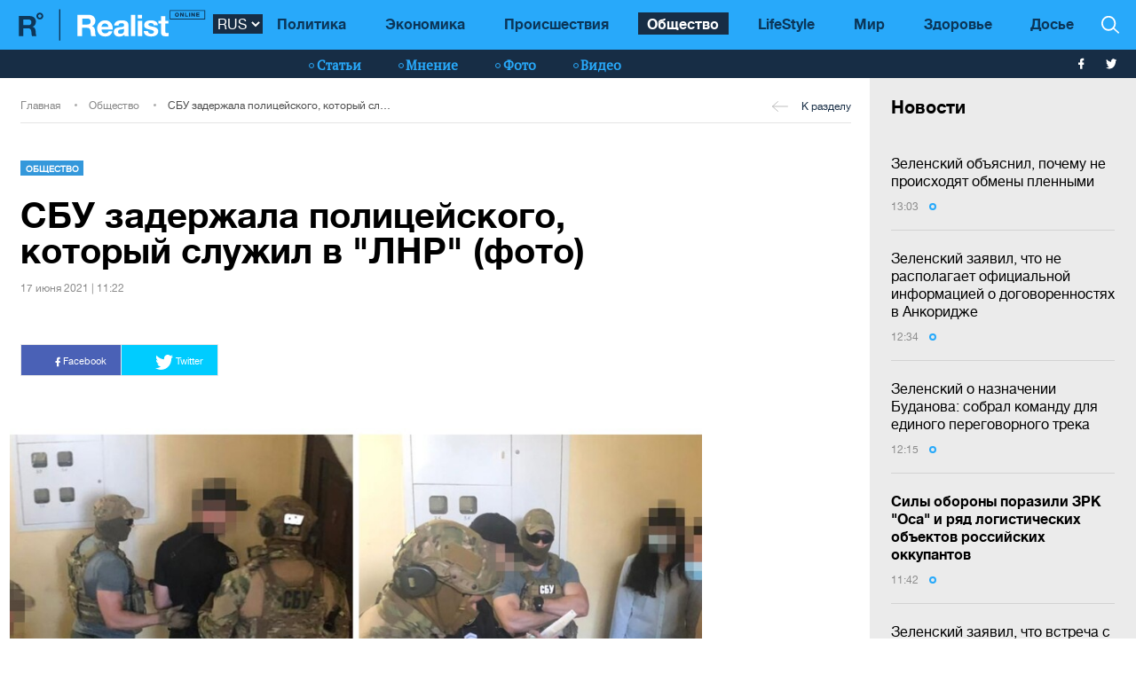

--- FILE ---
content_type: text/html; charset=UTF-8
request_url: https://realist.online/news/sbu-zaderzhala-politsejskoho-kotoryj-sluzhil-v-lnr-foto
body_size: 13680
content:
    <!DOCTYPE html>
    <html lang="ru">
                    <head>
    <meta charset="utf-8">
    <meta http-equiv="X-UA-Compatible" content="IE=edge">
    <meta name="viewport" content="width=device-width, initial-scale=1">
    
        <title>В Нацполиции работал боевик "ЛНР" - СБУ задержала подозреваемого - фото</title>    <meta name="description" content="Служба безопасности Украины задержала украинского полицейского, который служил в &quot;ЛНР&quot;" class="js-meta" />        
    <meta name="google-site-verification" content="lhSer1jyyuRiJ-ZpOF58dXBcxoba-zsQT0WHYRsS-ms" />

        
            
    
    <meta name="twitter:card" content="summary">
    <meta name="twitter:title" content="СБУ задержала полицейского, который служил в &quot;ЛНР&quot; (фото)">
    <meta name="twitter:image" content="https://realist.online/img/article/1047/2_og_image-v1623916412.jpg">

    <meta property="og:title" content="СБУ задержала полицейского, который служил в &quot;ЛНР&quot; (фото)">
    <meta property="og:description" content=" СБУ разоблачила бывшего боевика &quot;ЛНР&quot;, который работал в Национальной полиции Украины ">
    <meta property="og:url" content="https://realist.online/news/sbu-zaderzhala-politsejskoho-kotoryj-sluzhil-v-lnr-foto" />
    <meta property="og:image" content="https://realist.online/img/article/1047/2_og_image-v1623916412.jpg" />
    <meta property="og:type" content="article"/>
    <meta property="og:image:width" content="1200" />
    <meta property="og:image:height" content="678" />

    <link href="/user/css/realist-min-v108.css" rel="stylesheet">
    <link href="/user/css/mfix5-v26.css" rel="stylesheet">

    <script async src="https://pagead2.googlesyndication.com/pagead/js/adsbygoogle.js?client=ca-pub-4708441813994321" crossorigin="anonymous"></script>
    <script async src="https://pagead2.googlesyndication.com/pagead/js/adsbygoogle.js?client=ca-pub-5905182425492370" crossorigin="anonymous"></script>

                                                        <link rel="preload" as="image" href="/img/article/1047/2_large-v1623916411.jpg"/>
            <link rel="preload" as="image" href="/img/article/1047/2_tn-v1623916410.jpg"/>
            
            
                

            <script type="application/ld+json">
        {
            "@context": "http://schema.org",
            "@type": "NewsArticle",
            "mainEntityOfPage": {
                "@type": "WebPage",
                "@id": "https://realist.online/news/sbu-zaderzhala-politsejskoho-kotoryj-sluzhil-v-lnr-foto"
            },
            "headline": "СБУ задержала полицейского, который служил в &quot;ЛНР&quot; (фото)",
                        "image":  ["https://realist.online/img/article/1047/2_main-v1623916410.jpg"],
                "datePublished": "2021-06-17T11:22:00+03:00",
                "dateCreated": "2021-06-17T11:22:00+03:00",
                    "dateModified": "2026-01-30T13:07:52+02:00",
                    "publisher": {
                "@type": "Organization",
                "name": "Realist.online",
                "logo": {
                    "@type": "ImageObject",
                    "url": "https://realist.online/user/img/realist-logo.png",
                    "width": 264,
                    "height": 46
                }
            },
            "author": {
                "@type": "Organization",
                "name": "Realist.online"
            },
            "description": "Служба безопасности Украины задержала украинского полицейского, который служил в &quot;ЛНР&quot;"
        }</script>
    
            <script type="application/ld+json">
        {
            "@context": "http://schema.org/", 
            "@type": "BreadcrumbList", 
            "itemListElement": [
                { 
                "@type": "ListItem", 
                "position": "1", 
                "item": { 
                    "@id": "https://realist.online", 
                    "name": "Главная" 
                } 
                },
                {
                "@type": "ListItem", 
                "position": "2", 
                "item": { 
                    "@id": "https://realist.online/society", 
                    "name": "Общество" 
                } 
                },
                {
                "@type": "ListItem", 
                "position": "3", 
                "item": { 
                    "@id": "https://realist.online/news/sbu-zaderzhala-politsejskoho-kotoryj-sluzhil-v-lnr-foto", 
                    "name": "СБУ задержала полицейского, который служил в &quot;ЛНР&quot; (фото)" 
                } 
                }
            ]
        }
        </script>
        
    <link rel="shortcut icon" href="/user/img/favicon.ico" type="image/x-icon">

    
            

                <link rel="canonical" href="https://realist.online/news/sbu-zaderzhala-politsejskoho-kotoryj-sluzhil-v-lnr-foto"/>
        <link rel="alternate" href="https://realist.online/news/sbu-zaderzhala-politsejskoho-kotoryj-sluzhil-v-lnr-foto" hreflang="ru-UA"/>
                        <link rel="alternate" href="https://realist.online/ukr/news/sbu-zatrimala-politsejskoho-jakij-sluzhiv-v-lnr-foto" hreflang="uk-UA"/>
            
            <link rel="amphtml" href="https://realist.online/amp/news/sbu-zaderzhala-politsejskoho-kotoryj-sluzhil-v-lnr-foto">
    
    <script async src="https://pagead2.googlesyndication.com/pagead/js/adsbygoogle.js?client=ca-pub-6199736419428429" crossorigin="anonymous"></script>

    <!-- Google tag (gtag.js) -->
    <script async src="https://www.googletagmanager.com/gtag/js?id=G-0ZC460X59H"></script>
    <script>
        window.dataLayer = window.dataLayer || [];
        function gtag(){dataLayer.push(arguments);}
        gtag('js', new Date());

        gtag('config', 'G-0ZC460X59H');
    </script>

    <script>
        var loadsrcscache = [];
        load_srcs = function(sources, callback) {
            loadsrcscache.push([sources, callback]);
        }
    </script>
</head>

                                                            <body class="open-news">
            <div class="sbody">
                
                                    <script src="https://cdn.admixer.net/scripts3/loader2.js" async
                            data-inv="//inv-nets.admixer.net/"
                            data-r="single"
                            data-sender="admixer"
                            data-bundle="desktop"></script>
                    <script type='text/javascript'>
                        (window.globalAmlAds = window.globalAmlAds || []).push(function() {
                        globalAml.defineSlot({z: '008b0fad-8b34-455b-89d4-52129a977b75', ph: 'admixer_008b0fad8b34455b89d452129a977b75_zone_63499_sect_18531_site_13860', i: 'inv-nets', s:'d6188603-55af-49b3-b884-f8bd1f289d30', sender: 'admixer'});
                        globalAml.singleRequest("admixer");});
                    </script>
                                
                 
<header>
    <style>
        [data-place="45"] .banner img {
            max-height:88px;
            display:block;
            margin: 0 auto;
        }
    </style>
    <div class="header">
        <div class="menu-top" data-js="menu"> 
            
            <div class="inner relative">           
                <a href="/" class="logo fl-left"><img src="/user/img/logo.svg" alt="Realist logo"></a>

                <select class="switcher js-lang-switch"> 
                                                                                                                                                                        <option data-lset="1" selected value="#">RUS</option>
                                                                                                                                                    <option data-lset="2"  value="/ukr/news/sbu-zatrimala-politsejskoho-jakij-sluzhiv-v-lnr-foto">UKR</option>
                                    </select>

                <div class="btns-border btns-mobile clearfix fl-left">
                    <div class="themes fl-left" data-js="panel" data-type="themes">
                        <span class="icon-themes">
                            <img class="svg" src="/user/img/themes.svg" alt="themes" width="13" height="9">
                        </span>
                    </div>
                    <div class="stream fl-left" data-js="panel" data-type="news">
                        <span class="icon-stream">
                            <img class="svg" src="/user/img/stream1.svg" alt="stream" width="13" height="9">

                        </span>
                    </div>
                </div>
                <div class="menu-btns p-y-2">
                    <div class="mobile-btn fl-left" data-js="mobileMenu" style='display: none'>
                        <span class="mobile-sign"></span>Разделы
                    </div>
                    <div class="btns-border btns-border-bottom clearfix fl-left">
                    </div>
                    <div class="search fl-right" data-js="search" search-top>

                        <img class="svg" src="/user/img/search.svg" alt="search" width="12" height="12">

                    </div>
                </div>
                <input type="checkbox" id="nav-trigger" class="nav-trigger" style='display: none'/>
                <label class='nav-trigger-label' for="nav-trigger">
                <div><span class="mobile-sign"></span>Разделы</div>
                </label>
                <nav class="menu-wr">
                    <ul class="menu" mainmenu>
                                                                                                                                                                                <li class="link-item"><a href="/politika" class="link ">Политика</a></li>
                                                                                                                                                                                                            <li class="link-item"><a href="/ekonomika" class="link ">Экономика</a></li>
                                                                                                                                                                                                            <li class="link-item"><a href="/incident" class="link ">Происшествия</a></li>
                                                                                                                                                                                                                                                                                <li class="link-item"><a href="/society" class="link active">Общество</a></li>
                                                                                                                                                                                                            <li class="link-item"><a href="/life" class="link ">LifeStyle</a></li>
                                                                                                                                                                                                            <li class="link-item"><a href="/mir" class="link ">Мир</a></li>
                                                                                                                                                                                                            <li class="link-item"><a href="/health" class="link ">Здоровье</a></li>
                                                                            <li class="link-item">
                            <a href="/files/persons" class="link ">
                                Досье
                            </a>
                        </li>
                    </ul>
                </nav>
                
                <div class="panel-search">
                    <div class="input-wr">
                        <input type="text" placeholder="Поиск по сайту" class="input" id="top-search" search-top>
                    </div>
                </div>
            </div>
        </div>    
        <div class="menu-bottom">
            <div class="inner relative clearfix">
                <div class="menu-bottom-left">
                    <div class="rates fl-left clearfix">
                    </div>
                </div>
                <nav class="menu-wr" reloadable data-block="menu-bottom" data-fade="false">
                    <ul class="menu">
                                                                                                                                                                                <li class="hashtag-item">
                                    <a href="/publications" class="hashtag"><span class="hashtag-sign htsmall"></span>Статьи</a>
                                </li>
                                                                                                                                                                                                                                                                                                                                                                                                                                                                                                                                                                    <li class="hashtag-item">
                                    <a href="/group/blog" class="hashtag"><span class="hashtag-sign htsmall"></span>Мнение</a>
                                </li>
                                                                                                                                                                                                            <li class="hashtag-item">
                                    <a href="/group/fotoreportazh" class="hashtag"><span class="hashtag-sign htsmall"></span>Фото</a>
                                </li>
                                                                                                                                                                                                            <li class="hashtag-item">
                                    <a href="/group/video" class="hashtag"><span class="hashtag-sign htsmall"></span>Видео</a>
                                </li>
                                                                        </ul>
                </nav>
                <div class="social">
                    <a href="https://www.facebook.com/people/Realist-Online/100087422393232/" rel="nofollow" class="fb" target="_blank">
                        <img class="svg" src="/user/img/fb-wh.svg" alt="fb-wh" width="6" height="12">
                    </a>
                    <a href="https://twitter.com/realist_online" rel="nofollow" class="tw" target="_blank">
                        <img class="svg" src="/user/img/tw-wh.svg" alt="tw-wh" width="20" height="18">
                    </a>
                </div>
            </div>
        </div>
    </div>
</header>                  <style>aside > section > .sunsite_actions {position: relative;}.mob_close {margin: 0;display: block;width: 33px !important;position: absolute;top: 0;right: 0;height: 33px;background: #fff;z-index: 110000}.mob_close .btn_close_b {margin: 0;display: block;width: 33px !important;height: 33px;background-image: url("[data-uri]");background-size: 100%;cursor: pointer}.section-menu {display: flex;flex-direction: column;justify-content: space-between;}</style>



    <aside>
        <section class="section-menu section-news grey-item mfix">
                        <div data-action="banners" data-place="63" data-page="2900" class="sunsite_actions"></div>
    
    <section class="list">
        <div class="themes-title themes-title-inside m-t-pol p-t-2 p-x-3 p-b-2">Новости</div>

        <section class="panel-no-image-short clearfix js-append-stream">
                        
                            
                <section class="panel panel-text relative">
                    <section class="news-list">
                                                <a href="/news/zelenskij-objasnil-pochemu-ne-proiskhodjat-obmeny-plennymi" class="news-title" data-edit="142069,2900" data-absnum="142069">
                                                            Зеленский объяснил, почему не происходят обмены пленными
                                                                                    </a>

                        
                        <div class="panel-date">
                            <span class="date-sign">
                                13:03
                                <span class="circle"></span>
                            </span>
                        </div>
                    </section>
                    <div class="line-bottom"></div>
                </section>

                                            
                <section class="panel panel-text relative">
                    <section class="news-list">
                                                <a href="/news/zelenskij-zajavil-chto-ne-raspolahaet-ofitsialnoj-informatsiej-o-dohovorennostjakh-v-ankoridzhe" class="news-title" data-edit="142068,2900" data-absnum="142068">
                                                            Зеленский заявил, что не располагает официальной информацией о договоренностях в Анкоридже
                                                                                    </a>

                        
                        <div class="panel-date">
                            <span class="date-sign">
                                12:34
                                <span class="circle"></span>
                            </span>
                        </div>
                    </section>
                    <div class="line-bottom"></div>
                </section>

                                            
                <section class="panel panel-text relative">
                    <section class="news-list">
                                                <a href="/news/zelenskij-o-naznachenii-budanova-sobral-komandu-dlja-edinoho-perehovornoho-treka" class="news-title" data-edit="142065,2900" data-absnum="142065">
                                                            Зеленский о назначении Буданова: собрал команду для единого переговорного трека
                                                                                    </a>

                        
                        <div class="panel-date">
                            <span class="date-sign">
                                12:15
                                <span class="circle"></span>
                            </span>
                        </div>
                    </section>
                    <div class="line-bottom"></div>
                </section>

                                            
                <section class="panel panel-text relative">
                    <section class="news-list">
                                                <a href="/news/sily-oborony-porazili-zrk-osa-i-rjad-lohisticheskikh-obektov-rossijskikh-okupantov" class="news-title" data-edit="142064,2900" data-absnum="142064">
                                                            <strong>Силы обороны поразили ЗРК "Оса" и ряд логистических объектов российских оккупантов </strong>
                                                    </a>

                        
                        <div class="panel-date">
                            <span class="date-sign">
                                11:42
                                <span class="circle"></span>
                            </span>
                        </div>
                    </section>
                    <div class="line-bottom"></div>
                </section>

                                            
                <section class="panel panel-text relative">
                    <section class="news-list">
                                                <a href="/news/zelenskij-zajavil-chto-vstrecha-s-putinym-v-moskve-i-belarusi-nevozmozhna" class="news-title" data-edit="142063,2900" data-absnum="142063">
                                                            Зеленский заявил, что встреча с Путиным в Москве и Беларуси невозможна
                                                                                    </a>

                        
                        <div class="panel-date">
                            <span class="date-sign">
                                11:28
                                <span class="circle"></span>
                            </span>
                        </div>
                    </section>
                    <div class="line-bottom"></div>
                </section>

                                            
                <section class="panel panel-text relative">
                    <section class="news-list">
                                                <a href="/news/kljuchevym-i-slozhnym-v-perehovorakh-ostaetsja-territorialnyj-vopros-zelenskij" class="news-title" data-edit="142062,2900" data-absnum="142062">
                                                            Ключевым и сложным в переговорах остается территориальный вопрос — Зеленский
                                                                                    </a>

                        
                        <div class="panel-date">
                            <span class="date-sign">
                                11:00
                                <span class="circle"></span>
                            </span>
                        </div>
                    </section>
                    <div class="line-bottom"></div>
                </section>

                                            
                <section class="panel panel-text relative">
                    <section class="news-list">
                                                <a href="/news/ukraina-hotova-prekratit-udary-po-enerhetike-rossii-zelenskij-nazval-uslovija" class="news-title" data-edit="142061,2900" data-absnum="142061">
                                                            Украина готова прекратить удары по энергетике россии: Зеленский назвал условия
                                                                                    </a>

                        
                        <div class="panel-date">
                            <span class="date-sign">
                                10:34
                                <span class="circle"></span>
                            </span>
                        </div>
                    </section>
                    <div class="line-bottom"></div>
                </section>

                                            
                <section class="panel panel-text relative">
                    <section class="news-list">
                                                <a href="/news/ukraina-hotova-k-deeskalatsii-no-esli-rossija-prekratit-udary-po-enerhoobektam-zelenskij" class="news-title" data-edit="142060,2900" data-absnum="142060">
                                                            Украина готова к деэскалации, но если россия прекратит удары по энергообъектам — Зеленский
                                                                                    </a>

                        
                        <div class="panel-date">
                            <span class="date-sign">
                                10:00
                                <span class="circle"></span>
                            </span>
                        </div>
                    </section>
                    <div class="line-bottom"></div>
                </section>

                                            
                <section class="panel panel-text relative">
                    <section class="news-list">
                                                <a href="/news/nochju-vrah-atakoval-ukrainu-ballistikoj-i-udarnymi-dronami" class="news-title" data-edit="142057,2900" data-absnum="142057">
                                                            Ночью враг атаковал Украину баллистикой и ударными дронами — Воздушные Силы
                                                                                    </a>

                        
                        <div class="panel-date">
                            <span class="date-sign">
                                09:30
                                <span class="circle"></span>
                            </span>
                        </div>
                    </section>
                    <div class="line-bottom"></div>
                </section>

                                            
                    <div class="panel panel-text relative">
                        <div class="news-list">
                            <div data-action="banners" data-place="41" data-page="2900" class="sunsite_actions"></div>
                        </div>
                    </div>

                    <div class="section-date fl-left col-xs-12">29 января 2026</div>
                
                <section class="panel panel-text relative">
                    <section class="news-list">
                                                <a href="/news/minoborony-i-spacex-reshajut-problemu-ispolzovanija-starlink-na-rossijskikh-dronakh" class="news-title" data-edit="142055,2900" data-absnum="142055">
                                                            Минобороны и SpaceX решают проблему использования Starlink на российских дронах
                                                                                    </a>

                        
                        <div class="panel-date">
                            <span class="date-sign">
                                16:18
                                <span class="circle"></span>
                            </span>
                        </div>
                    </section>
                    <div class="line-bottom"></div>
                </section>

                                            
                <section class="panel panel-text relative">
                    <section class="news-list">
                                                <a href="/news/obespechivaem-nadezhnoe-hazosnabzhenie-ukraintsev-i-prodolzhaem-import-zelenskij" class="news-title" data-edit="142054,2900" data-absnum="142054">
                                                            Обеспечиваем надежное газоснабжение украинцев и продолжаем импорт — Зеленский
                                                                                    </a>

                        
                        <div class="panel-date">
                            <span class="date-sign">
                                15:47
                                <span class="circle"></span>
                            </span>
                        </div>
                    </section>
                    <div class="line-bottom"></div>
                </section>

                                            
                <section class="panel panel-text relative">
                    <section class="news-list">
                                                <a href="/news/v-okkupirovannykh-donetske-i-makeevke-vlasti-priznali-otsutstvie-otoplenija-v-detsadakh-i-shkolakh" class="news-title" data-edit="142053,2900" data-absnum="142053">
                                                            В оккупированных Донецке и Макеевке власти признали отсутствие отопления в детсадах и школах
                                                                                    </a>

                        
                        <div class="panel-date">
                            <span class="date-sign">
                                15:33
                                <span class="circle"></span>
                            </span>
                        </div>
                    </section>
                    <div class="line-bottom"></div>
                </section>

                                            
                <section class="panel panel-text relative">
                    <section class="news-list">
                                                <a href="/news/tspi-oproverhaet-fejk-ob-uhroze-vzorvat-adminzdanie-ot-ukrainskoho-voennoho" class="news-title" data-edit="142052,2900" data-absnum="142052">
                                                            ЦПИ опровергает фейк об "угрозе взорвать админздание" от украинского военного
                                                                                    </a>

                        
                        <div class="panel-date">
                            <span class="date-sign">
                                15:13
                                <span class="circle"></span>
                            </span>
                        </div>
                    </section>
                    <div class="line-bottom"></div>
                </section>

                                            
                <section class="panel panel-text relative">
                    <section class="news-list">
                                                <a href="/news/slovenija-predstavila-ukraine-svoi-predlozhenija-i-narabotki-po-protivodejstviju-dronam" class="news-title" data-edit="142051,2900" data-absnum="142051">
                                                            Словения представила Украине свои предложения и наработки по противодействию дронам — Минобороны
                                                                                    </a>

                        
                        <div class="panel-date">
                            <span class="date-sign">
                                14:34
                                <span class="circle"></span>
                            </span>
                        </div>
                    </section>
                    <div class="line-bottom"></div>
                </section>

                                            
                <section class="panel panel-text relative">
                    <section class="news-list">
                                                <a href="/news/ukraina-poluchila-pervuju-partiju-enerhooborudovanija-ot-hermanii-sviridenko" class="news-title" data-edit="142050,2900" data-absnum="142050">
                                                            <strong>Украина получила первую партию энергооборудования от Германии - Свириденко</strong>
                                                    </a>

                        
                        <div class="panel-date">
                            <span class="date-sign">
                                14:04
                                <span class="circle"></span>
                            </span>
                        </div>
                    </section>
                    <div class="line-bottom"></div>
                </section>

                                            
                <section class="panel panel-text relative">
                    <section class="news-list">
                                                <a href="/news/iz-za-nepohody-i-obstrelov-v-ukraine-est-novye-obestochenija-ukrenerho" class="news-title" data-edit="142049,2900" data-absnum="142049">
                                                            Из-за непогоды и обстрелов в Украине есть новые обесточения - "Укрэнерго"
                                                                                    </a>

                        
                        <div class="panel-date">
                            <span class="date-sign">
                                13:50
                                <span class="circle"></span>
                            </span>
                        </div>
                    </section>
                    <div class="line-bottom"></div>
                </section>

                                            
                <section class="panel panel-text relative">
                    <section class="news-list">
                                                <a href="/news/nesovershennoletnij-ahent-byl-zaderzhan-na-podhotovke-podryva-na-zheleznodorozhnoj-stantsii" class="news-title" data-edit="142048,2900" data-absnum="142048">
                                                            Несовершеннолетний агент был задержан на подготовке подрыва на железнодорожной станции
                                                                                    </a>

                        
                        <div class="panel-date">
                            <span class="date-sign">
                                13:26
                                <span class="circle"></span>
                            </span>
                        </div>
                    </section>
                    <div class="line-bottom"></div>
                </section>

                                            
                <section class="panel panel-text relative">
                    <section class="news-list">
                                                <a href="/news/vsu-porazili-rls-protivnika-i-rjad-punktov-upravlenija-bpla-henshtab" class="news-title" data-edit="142047,2900" data-absnum="142047">
                                                            <strong>ВСУ поразили РЛС противника и ряд пунктов управления БпЛА - Генштаб</strong>
                                                    </a>

                        
                        <div class="panel-date">
                            <span class="date-sign">
                                13:03
                                <span class="circle"></span>
                            </span>
                        </div>
                    </section>
                    <div class="line-bottom"></div>
                </section>

                                            
                <section class="panel panel-text relative">
                    <section class="news-list">
                                                <a href="/news/zelenskij-pochtil-pamjat-heroev-krut" class="news-title" data-edit="142046,2900" data-absnum="142046">
                                                            <strong>Зеленский почтил память Героев Крут</strong>
                                                    </a>

                        
                        <div class="panel-date">
                            <span class="date-sign">
                                12:49
                                <span class="circle"></span>
                            </span>
                        </div>
                    </section>
                    <div class="line-bottom"></div>
                </section>

                                            
                <section class="panel panel-text relative">
                    <section class="news-list">
                                                <a href="/news/rossijane-nanesli-udary-po-kharkovshchine-v-rezultate-cheho-pohib-mirnyj-zhitel" class="news-title" data-edit="142043,2900" data-absnum="142043">
                                                            Россияне нанесли удары по Харьковщине, в результате чего погиб мирный житель
                                                                                    </a>

                        
                        <div class="panel-date">
                            <span class="date-sign">
                                11:59
                                <span class="circle"></span>
                            </span>
                        </div>
                    </section>
                    <div class="line-bottom"></div>
                </section>

                                    </section>

        <div class="panel panel-text relative newsmob">
            <div class="news-list">
                <a href="/news" class="_news-title">Читать все новости</a>
            </div>
        </div>

        <div class="panel panel-text relative js-load-more" >
            <div class="news-list">
                <a href="/news" class="_news-title">Читать все новости</a>
            </div>
        </div>

    </section>

            <div data-action="banners" data-place="69" data-page="2900" class="sunsite_actions"></div>
    
        </section>
    </aside>

<script>
    document.querySelector('body').classList.add('open-news');

    /*
    document.addEventListener("scroll", function() {
        if(window.banners_loaded && !window.init_aside) {
            setTimeout(() => {
                if(window.scrollY >= 10) {
                    const section_menu = document.querySelector('.section-menu.section-news');
                    var bans = section_menu.querySelectorAll('.banner'), 
                        ban_h = 0;

                    for (let ban of bans) {
                        ban_h += ban.offsetHeight;
                    }

                    let list = section_menu.querySelector('.list');
                    list.style.height = 'calc(100vh - '+ ban_h +'px - 88px)';

                    window.init_aside = true;
                }
            }, 1000);
        }
    });



    let moreBtn = document.querySelector('.js-load-more');
    let streamElement = document.querySelector('.js-append-stream');
    
    let page = 2;
    
    if(moreBtn && streamElement) {
        moreBtn.addEventListener('click', function (e) {
            e.preventDefault();

            ajax.get(
                'https://realist.online' + lang + '/actions/load-news',
                {
                    'page' : page
                },
                function(data) {
                    data = JSON.parse(data);
                    if(data.success) {
                        let stream = data.list;
                        for(let item in stream) {
                            //streamElement.append(fromHTML(stream[item]));
                            var resHTML = fromHTMLAll(stream[item]);
                            Array.from(resHTML).forEach(function(el) {
                                streamElement.append(el);
                            });
                        }
                        page++;
                        
                        if(typeof place_redactor_pens !== 'undefined') {
                            place_redactor_pens();
                        }
                    }

                    if(!data.next) {
                        moreBtn.style.display = 'none';
                    }
                }
            );
        });
    }
    */
</script>
<section reloadable="" data-block="content" class="section-main">
    <div class="content">
        <div class="panel-list">
            <div class="inner">
                <div class="row">
                    <div class="template clearfix" data-js="template">
                        <div class="grid" style="position: relative; height: 0px;">
                            <div class="grid-sizer"></div>
                            <div class="item width-12" style="position: absolute; left: 0%; top: 0px;">
                                <div class="wrapper">
                                    <div style="text-align:center; margin:0 auto;">
                                    </div>
                                </div>
                            </div>
                            <div class="item width-12" style="position: absolute; left: 0%; top: 0px;">
                                <div class="wrapper">
                                </div>
                            </div>
                        </div>
                    </div>
                </div>
            </div>

            <div class="panel-list breadcrumbs-list breadcrumbs-list-relative margin-up breadcrumbs-after-banner">
    <div>
        <div class="inner breadcrumbs-inner">
            <div class="breadcrumbs-line clearfix">
                <ul class="breadcrumbs col-xs-8">
                    <li class="crumbs-item"><a href="/">Главная</a></li>
                    <li class="crumbs-item"><a href="/society">Общество</a></li>
                    <li class="crumbs-item"><a href="/news/sbu-zaderzhala-politsejskoho-kotoryj-sluzhil-v-lnr-foto">СБУ задержала полицейского, который служил в "ЛНР" (фото)</a></li>
                </ul>
                <a href="/society" class="back"><span class="back-sign"></span>К разделу</a>
            </div>
        </div>
    </div>
</div>            
            <article class="content content-aside-fixed mir">
                <div class="panel-list panel-list-header">
                    <div class="inner">
                        <div class="row content-wide-block min-text-height650">
                            <div class="clearfix col-xs-9">
                                <div class="panel panel-text col-sm-10 fl-left">
                                    <div class="panel-type-inner">
                                        <a href="/society" class="panel-type up">Общество</a>

                                                                            </div>

                                    <h1 data-edit="104702,2900" data-absnum="104702">СБУ задержала полицейского, который служил в "ЛНР" (фото)</h1>
                                    <div class="panel-date">
                                        17 июня 2021 | 11:22
                                    </div>
                                </div>
                            </div>
                            <div class="panel-aside col-sm-3 m-t-1 p-t-pol">
                            </div>
                            <div class="wrapper col-xs-12 col-sm-9 clearfix fl-left">
                                <div class="social-share">
                                    <div class="social-likes likely" data-js="likely">
                                        <div class="facebook">
                                            <img class="svg" src="/user/img/fb-wh.svg" alt="fb-wh" width="6" height="12">
                                            Facebook
                                        </div>
                                        <div class="twitter">
                                            <img class="svg" src="/user/img/tw-wh.svg" alt="tw-wh" width="20" height="18">
                                            Twitter
                                        </div>
                                    </div>
                                </div>
                            </div>

                                                                                        <div class="wrapper col-xs-12 col-sm-9 clearfix" style="max-width:900px;">
                                    <picture style="max-width:750px;width:100%; height:auto">
                                        <source srcset="/img/article/1047/2_tn-v1623916410.jpg" media="(max-width: 567px)">
                                        <img src="/img/article/1047/2_large-v1623916411.jpg" alt="В Нацполиции работал боевик "ЛНР" - СБУ задержала подозреваемого - фото - фото 1">
                                    </picture>
                                                                    </div>
                                                        
                            <div id="article-content">
                                

                                                                    <div class="only-text fl-left col-mob-12 col-sm-9 left2">
                                        <div class="panel panel-text p-y-0 col-xs-12">
                                                                                        <p>В Луганской области Служба безопасности разоблачила бывшего боевика "ЛНР", который служил в Нацполиции.</p><div class="advertising ukrnet"><div data-action="banners" data-place="49" data-page="2900" data-absnum="104702" class="sunsite_actions"></div></div>
<p>Мужчина находился в рядах "Армии Юго-Востока" и до 2016 года работал в Нацполиции, передает пресс-служба <a target="_blank" href="https://ssu.gov.ua/novyny/sbu-vykryla-kolyshnoho-boiovyka-lnr-u-lavakh-natsionalnoi-politsii">СБУ</a>.</p>
<p>Было установлено, что фигурант начиная с 2014 года "проходил службу" в так называемом "формировании Дремова", которое в то время контролировало Северодонецк. Позже армия ВСУ освободила город, и мужчина решил перейти на сторону Украины.</p><div class="advertising ukrnet"><div data-action="banners" data-place="65" data-page="2900" data-absnum="104702" class="sunsite_actions"></div></div>
<p>Сначала он скрывался в России и в Крыму, а позже - вернулся в Украину.</p><div class="advertising ukrnet"><div data-action="banners" data-place="50" data-page="2900" data-absnum="104702" class="sunsite_actions"></div></div>
<p>По данным правоохранителей, мужчина "работал" на боевых постах террористических группировок.</p>
<p><div class="img-container">
        <a data-fslightbox href="/img/forall/u/20/37/414.jpg">
            <img srcset="[data-uri]" data-srcset="/img/forall/u/20/37/414.jpg 100w" src="/img/forall/u/20/37/414.jpg" alt="">
        </a>
    </div></p>
<p><strong>Читайте также: <a href="/news/sbu-pojmala-shpionov-lnr-peredavali-dannye-ob-ukrainskikh-voennykh">Шпионили и готовили теракт: СБУ задержала агентов "ЛНР"</a></strong></p><div data-action="banners" data-place="44" data-page="2900" data-absnum="104702" class="sunsite_actions"></div>
<p>К тому же, злоумышленника зачислили в ряды разведывательного подразделения боевиков, которое возглавлял россиянин с позывным "Спец". Боевики "Спеца", по данным СБУ, причастны к убийствам, похищениям и пыткам украинских военных в боях под Рубежным и в Новоайдарском районе.</p><div class="advertising ukrnet"><div data-action="banners" data-place="54" data-page="2900" data-absnum="104702" class="sunsite_actions"></div></div>
<p><div class="img-container">
        <a data-fslightbox href="/img/forall/u/20/37/арм.jpg">
            <img srcset="[data-uri]" data-srcset="/img/forall/u/20/37/арм.jpg 100w" src="/img/forall/u/20/37/арм.jpg" alt="">
        </a>
    </div></p>
<p>В настоящее время полицейскому правоохранители сообщили о подозрении по статье 260 УК Украины (участие в не предусмотренным законом вооруженных формированиях).</p>
<p>Напомним, ранее Realist.online сообщал, правоохранители <a href="/news/na-donbasse-zaderzhali-boevika-lnr">задержали жителя Северодонецка</a>, который служил в "ЛНР".</p>
                                        </div>
                                        <a class="googlenews" target="_blank" rel="nofollow" href="https://news.google.com/publications/CAAiEBJcPXntZZ1BKq4wQauCDjoqFAgKIhASXD157WWdQSquMEGrgg46?hl=ru&gl=UA&ceid=UA%3Aru">Читайте Realist в Google News</a>
                                    </div>
                                
                                                                                                                                                                                                                    <a class="author-link" href="/people/andrey-nevidimiy">Андрей Невидимый</a>
                                                                                                </div>
                            <div style="margin-bottom: 30px;display: block;">
                                <div data-action="banners" data-place="67" data-page="2900" class="sunsite_actions after-article-bn-fix"></div>
                            </div>
                            <div style="margin-bottom: 30px;display: block;">
                                <div data-action="banners" data-place="66" data-page="2900" class="sunsite_actions after-article-bn-fix"></div>
                            </div>
                            <div class="panel-inside col-sm-9">
                                <div class="panel panel-text">
                                    <div class="tegs">
                                                                                    <a href="/tag/sbu" class="teg fl-left">СБУ</a>
                                                                                    <a href="/tag/boeviki-lnr" class="teg fl-left">боевики "ЛНР"</a>
                                                                                    <a href="/tag/natsionalnaya-politsiya" class="teg fl-left">Национальная полиция</a>
                                                                            </div>
                                </div>
                            </div>
                        </div>
                    </div>
                </div>
            </article>

            <script>
                load_srcs(['/user/js/likely.js', '/user/css/likely.css'], function() {
                    likely.initiate();
                    
                    let bd = document.querySelector('body');
                    bd.classList.add('open-news');

                    let findCrs = Array.from(document.querySelectorAll(
                        '[data-js="sliderPhoto"], [data-js="sliderInside"], [data-js="sliderNews"]'
                    ));

                    if(findCrs.length > 0) {
                        load_srcs(['/user/js/tiny-slider.js', '/user/css/tiny-slider.css'], function() {
                            findCrs.forEach(function(elm) {
                                let stype = elm.getAttribute('data-js');
                                let ctr = (stype != 'sliderPhoto') ? elm : elm.querySelector('.slider-photo');

                                tns({
                                    container: ctr,
                                    items: 1,
                                    mode: 'carousel',
                                    controlsPosition: 'bottom',
                                    controlsContainer: elm.querySelector('.slider-photo-nav'),
                                    nav: true,
                                    navPosition: 'bottom',
                                    navAsThumbnails: true,
                                    mouseDrag: true,
                                    lazyload: true,
                                    autoplay: false
                                });
                            });
                        });
                    }
                });
            </script>

            

<section class="content">
    <div class="panel-list">
        <div class="inner">
            <section class="row">
                <div class="template clearfix">
                    <div class="grid">
                        <div class="item">
                        </div>
                    </div>

                    <div class="item width-12">
                        <div class="wrapper">
                            <div class="panel relative col-xs-12 fl-none m-y-3 p-y-0">
                                <div class="divider"></div>
                            </div>
                        </div>
                    </div>

                    <div class="item width-12">
                        <div data-action="banners" data-place="47" data-page="2900" class="sunsite_actions"></div>
                        <div data-action="banners" data-place="61" data-page="2900" class="sunsite_actions"></div>
                    </div>
                    
                    <section class="item width-7 new-line">
                        <div class="wrapper">
                        </div>
                    </section>

                                            
                                                                                                                                                                                                                                                    
                                                                                                                                                                    
                                                                                                                                                                    
                                                                                                                                                                                                                                                    
                                                                                                                                                                    
                                                                                                                                                                    
                                                                                                                                                                                                                                                <section class="item width-5">
                                                   <section class="panel-top-image panel panel-height-1 col-sm-12">
                                <div class="panel-wr panel-wr-top shadow shadow-colored">
                                    <a href="#" class="panel-type up m-l-3 m-t-3">Новости</a>
                                    <a href="/news/zelenskij-objasnil-pochemu-ne-proiskhodjat-obmeny-plennymi" class="panel-inner">
                                       <img srcset="[data-uri]" src="/img/article/1420/69_tn_wide-v1769771037.png" data-srcset="/img/article/1420/69_tn_wide-v1769771037.png 100w" alt='Зеленский объяснил, почему не происходят обмены пленными'/> 
                                    </a>
                                    <div class="panel-info p-a-3">
                                        <a href="/news/zelenskij-objasnil-pochemu-ne-proiskhodjat-obmeny-plennymi" class="panel-title">
                                            <span class="title-inner" data-edit="142069,2900" data-absnum="142069">Зеленский объяснил, почему не происходят обмены пленными</span>
                                        </a>
                                    </div>
                                    <div class="panel-date m-a-3">30 января 2026</div>
                                </div>
                            </section>
                        
                    </section>

                    <section class="item width-7">
                        <div data-action="banners" data-place="51" data-page="2900" class="sunsite_actions"></div>
                    </section>

                    <section class="item width-5 mobile-vis" style="display:none">
                        <div class="panel-top-image panel panel-height-2 col-sm-12">
                            <div data-action="banners" data-place="42" data-page="2900" class="sunsite_actions"></div>
                        </div>
                    </section>

                    <section class="item width-12 new-line">
                        <div class="wrapper">
                        </div>
                    </section>
                    <section class="item width-7 new-line">
                        <section class="wrapper">
                                                        <section class="panel-top-image panel panel-height-1 col-sm-6">
                                <div class="panel-wr panel-wr-top shadow shadow-colored">
                                    <a href="#" class="panel-type up m-l-3 m-t-3">Новости</a>
                                    <a href="/news/zelenskij-zajavil-chto-ne-raspolahaet-ofitsialnoj-informatsiej-o-dohovorennostjakh-v-ankoridzhe" class="panel-inner">
                                       <img srcset="[data-uri]" src="/img/article/1420/68_tn-v1769769245.png" data-srcset="/img/article/1420/68_tn-v1769769245.png 100w" alt='Зеленский заявил, что не располагает официальной информацией о договоренностях в Анкоридже'/> 
                                    </a>
                                    <div class="panel-info p-a-3">
                                        <a href="/news/zelenskij-zajavil-chto-ne-raspolahaet-ofitsialnoj-informatsiej-o-dohovorennostjakh-v-ankoridzhe" class="panel-title">
                                            <span class="title-inner" data-edit="142068,2900" data-absnum="142068">Зеленский заявил, что не располагает официальной информацией о договоренностях в Анкоридже</span>
                                        </a>
                                    </div>
                                    <div class="panel-date m-a-3">30 января 2026</div>
                                </div>
                            </section>
                        
                                                        <section class="panel-top-image panel panel-height-1 col-sm-6">
                                <div class="panel-wr panel-wr-top shadow shadow-colored">
                                    <a href="#" class="panel-type up m-l-3 m-t-3">Политика</a>
                                    <a href="/news/zelenskij-o-naznachenii-budanova-sobral-komandu-dlja-edinoho-perehovornoho-treka" class="panel-inner">
                                       <img srcset="[data-uri]" src="/img/article/1420/65_tn-v1769768111.png" data-srcset="/img/article/1420/65_tn-v1769768111.png 100w" alt='Зеленский о назначении Буданова: собрал команду для единого переговорного трека'/> 
                                    </a>
                                    <div class="panel-info p-a-3">
                                        <a href="/news/zelenskij-o-naznachenii-budanova-sobral-komandu-dlja-edinoho-perehovornoho-treka" class="panel-title">
                                            <span class="title-inner" data-edit="142065,2900" data-absnum="142065">Зеленский о назначении Буданова: собрал команду для единого переговорного трека</span>
                                        </a>
                                    </div>
                                    <div class="panel-date m-a-3">30 января 2026</div>
                                </div>
                            </section>
                        
                        </section>
                    </section>
                    <section class="item width-5">
                        <section class="wrapper">
                                                        <section class="panel-top-image panel panel-height-1 col-sm-12">
                                <div class="panel-wr panel-wr-top shadow shadow-colored">
                                    <a href="#" class="panel-type up m-l-3 m-t-3">Новости</a>
                                    <a href="/news/sily-oborony-porazili-zrk-osa-i-rjad-lohisticheskikh-obektov-rossijskikh-okupantov" class="panel-inner">
                                       <img srcset="[data-uri]" src="/img/article/1420/64_tn_wide-v1769766132.png" data-srcset="/img/article/1420/64_tn_wide-v1769766132.png 100w" alt='Силы обороны поразили ЗРК "Оса" и ряд логистических объектов российских оккупантов '/> 
                                    </a>
                                    <div class="panel-info p-a-3">
                                        <a href="/news/sily-oborony-porazili-zrk-osa-i-rjad-lohisticheskikh-obektov-rossijskikh-okupantov" class="panel-title">
                                            <span class="title-inner" data-edit="142064,2900" data-absnum="142064">Силы обороны поразили ЗРК "Оса" и ряд логистических объектов российских оккупантов </span>
                                        </a>
                                    </div>
                                    <div class="panel-date m-a-3">30 января 2026</div>
                                </div>
                            </section>
                        
                        </section>
                    </section>
                    <section class="item width-7 new-line">
                        <section class="wrapper">
                                                        <section class="panel-top-image panel panel-height-1 col-sm-6">
                                <div class="panel-wr panel-wr-top shadow shadow-colored">
                                    <a href="#" class="panel-type up m-l-3 m-t-3">Политика</a>
                                    <a href="/news/zelenskij-zajavil-chto-vstrecha-s-putinym-v-moskve-i-belarusi-nevozmozhna" class="panel-inner">
                                       <img srcset="[data-uri]" src="" data-srcset=" 100w" alt='Зеленский заявил, что встреча с Путиным в Москве и Беларуси невозможна'/> 
                                    </a>
                                    <div class="panel-info p-a-3">
                                        <a href="/news/zelenskij-zajavil-chto-vstrecha-s-putinym-v-moskve-i-belarusi-nevozmozhna" class="panel-title">
                                            <span class="title-inner" data-edit="142063,2900" data-absnum="142063">Зеленский заявил, что встреча с Путиным в Москве и Беларуси невозможна</span>
                                        </a>
                                    </div>
                                    <div class="panel-date m-a-3">30 января 2026</div>
                                </div>
                            </section>
                        
                                                        <section class="panel-top-image panel panel-height-1 col-sm-6">
                                <div class="panel-wr panel-wr-top shadow shadow-colored">
                                    <a href="#" class="panel-type up m-l-3 m-t-3">Новости</a>
                                    <a href="/news/kljuchevym-i-slozhnym-v-perehovorakh-ostaetsja-territorialnyj-vopros-zelenskij" class="panel-inner">
                                       <img srcset="[data-uri]" src="/img/article/1420/62_tn-v1769763648.png" data-srcset="/img/article/1420/62_tn-v1769763648.png 100w" alt='Ключевым и сложным в переговорах остается территориальный вопрос — Зеленский'/> 
                                    </a>
                                    <div class="panel-info p-a-3">
                                        <a href="/news/kljuchevym-i-slozhnym-v-perehovorakh-ostaetsja-territorialnyj-vopros-zelenskij" class="panel-title">
                                            <span class="title-inner" data-edit="142062,2900" data-absnum="142062">Ключевым и сложным в переговорах остается территориальный вопрос — Зеленский</span>
                                        </a>
                                    </div>
                                    <div class="panel-date m-a-3">30 января 2026</div>
                                </div>
                            </section>
                        
                        </section>
                    </section>
                    <section class="item width-5">
                        <section class="wrapper">
                                                        <section class="panel-top-image panel panel-height-1 col-sm-12">
                                <div class="panel-wr panel-wr-top shadow shadow-colored">
                                    <a href="#" class="panel-type up m-l-3 m-t-3">Политика</a>
                                    <a href="/news/ukraina-hotova-prekratit-udary-po-enerhetike-rossii-zelenskij-nazval-uslovija" class="panel-inner">
                                       <img srcset="[data-uri]" src="/img/article/1420/61_tn_wide-v1769762044.png" data-srcset="/img/article/1420/61_tn_wide-v1769762044.png 100w" alt='Украина готова прекратить удары по энергетике россии: Зеленский назвал условия'/> 
                                    </a>
                                    <div class="panel-info p-a-3">
                                        <a href="/news/ukraina-hotova-prekratit-udary-po-enerhetike-rossii-zelenskij-nazval-uslovija" class="panel-title">
                                            <span class="title-inner" data-edit="142061,2900" data-absnum="142061">Украина готова прекратить удары по энергетике россии: Зеленский назвал условия</span>
                                        </a>
                                    </div>
                                    <div class="panel-date m-a-3">30 января 2026</div>
                                </div>
                            </section>
                        
                        </section>
                    </section>
                    <section class="item width-7 new-line">
                        <div class="wrapper">
                        </div>
                    </section>
                </div>
            </section>
        </div>
    </div>
</section>

<section class="content">
    <div class="panel-list">
        <div class="inner">
            <section class="row">
                <div class="template clearfix">
                    <div class="item width-12">
                        <div data-action="banners" data-place="68" data-page="2900" class="sunsite_actions after-article-bn-fix"></div>
                    </div>
                </div>
            </section>
        </div>
    </div>
</section>        </div>
    </div>
</section>                  <footer>
    <div class="footer">
        <div class="inner relative clearfix">
            <div class="copy-rights fl-left">
                <a href="/" class="logo-sm">
                    <img class="svg" src="/user/img/logo-sm-footer.svg" alt="logo-sm" width="35" height="35">
                </a>
                <div class="copy">
                    <p>&copy; REALIST.ONLINE</p>
                    <p>Ежедневное онлайн-издание</p>
                    <p>Все права защищены</p>
                </div>
                <div class="social">
                    <a href="https://www.facebook.com/people/Realist-Online/100087422393232/" rel="nofollow" class="fb" target="_blank">

                        <img class="svg" src="/user/img/fb-wh.svg" alt="fb-wh" width="6" height="12">
                    </a>
                    <a href="https://twitter.com/realist_online" rel="nofollow" class="tw" target="_blank">

                        <img class="svg" src="/user/img/tw-wh.svg" alt="input-arr" width="20" height="18">
                    </a>
                </div>
            </div>
            <nav class="footer-menu fl-left">
                <ul>
                                                                                                                                                                                                                                                                                                    <li class="nav-item">
                                <a href="/science" class="footer-menu-link">
                                    <span class="footer-link-inner">Наука</span>
                                </a>
                            </li>
                                                                                                <li class="nav-item">
                                <a href="/health" class="footer-menu-link">
                                    <span class="footer-link-inner">Здоровье</span>
                                </a>
                            </li>
                                                                                                <li class="nav-item">
                                <a href="/incident" class="footer-menu-link">
                                    <span class="footer-link-inner">Происшествия</span>
                                </a>
                            </li>
                                                                                                                                                                                                                                                                                                                                                                                                                                                                <li class="nav-item">
                                <a href="/society" class="footer-menu-link">
                                    <span class="footer-link-inner">Общество</span>
                                </a>
                            </li>
                                                                                                <li class="nav-item">
                                <a href="/mir" class="footer-menu-link">
                                    <span class="footer-link-inner">Мир</span>
                                </a>
                            </li>
                                                                                                                                                                                        <li class="nav-item">
                                <a href="/politika" class="footer-menu-link">
                                    <span class="footer-link-inner">Политика</span>
                                </a>
                            </li>
                                                                                                <li class="nav-item">
                                <a href="/ekonomika" class="footer-menu-link">
                                    <span class="footer-link-inner">Экономика</span>
                                </a>
                            </li>
                                                                                                <li class="nav-item">
                                <a href="/life" class="footer-menu-link">
                                    <span class="footer-link-inner">LifeStyle</span>
                                </a>
                            </li>
                                                                                                <li class="nav-item">
                                <a href="/Future" class="footer-menu-link">
                                    <span class="footer-link-inner">Будущее</span>
                                </a>
                            </li>
                                                                                                                                                                                                                                                                                                                                                                                                                                                                                                                                                                                                                                                                                                                                                                                                                                                                                                                                </ul>
            </nav>
            <nav class="footer-menu-sub fl-left">
                <ul>
                    
                                            <li class="nav-item">
                            <a href="/page/kontakty" class="footer-menu-link">
                                <span class="footer-link-inner">Контакты</span>
                            </a>
                        </li>
                                            <li class="nav-item">
                            <a href="/page/o-nas" class="footer-menu-link">
                                <span class="footer-link-inner">О нас</span>
                            </a>
                        </li>
                                            <li class="nav-item">
                            <a href="/page/redaktsionnaja-politika-realistonline" class="footer-menu-link">
                                <span class="footer-link-inner">Редакционная политика Realist.online</span>
                            </a>
                        </li>
                                    </ul>
            </nav>
            <div class="footer-link fl-left">
                <div class="footer-subscribe clearfix">
                    <div class="subscribe-info" style="width:100%!important">Новости каждую минуту на <a
href="https://www.ukr.net/" style="color:#28a9fa">UKR.NET</a></div>
                    
                    <div class="subscribe-input">

                    </div> 
                </div>
                <div class="metrika clearfix col-xs-12" data-js="counters">
                                    </div>

                <div class="p-x-30-xs p-x-0-sm">&nbsp;</div>
            </div>
            <div class="fl-left copy col-xs-12 m-t-4">
                <p>
                    Материалы под рубриками "Реклама", "На правах рекламы", "PR", "Спонсор проекта", "Партнер проекта", "Новости компаний", "Позиция" публикуются на правах рекламы
                </p>
                <br>
                <a href="/smap/bydate/2026" target="_blank">Карта сайта</a>
                <br>
                <p>
                    © 2016-2026 <a href="https://realist.online" style="color:#28a9fa">Realist.online</a>. Все права защищены. Републикация материалов и фотографий, являющихся собственностью «Реалист», возможна только при условии прямой ссылки на сайт. Для интернет-изданий обязательным является размещение прямой, открытой для поисковых систем, ссылки не ниже второго абзаца на конкретную новость или статью на веб-сайт <a href="https://realist.online" style="color:#28a9fa">realist.online</a>. Перепечатка, воспроизведение и/или распространение информации, содержащей ссылку на агентства «Интерфакс-Украина», в каком-либо виде строго запрещены. AD – материалы, которые отмечены этим знаком, размещены на правах рекламы. За содержание рекламы ответственность несут рекламодатели.
                </p>
            </div>
        </div>
    </div>
</footer>     
                
                                    <div data-action="banners" data-place="48" data-page="2900" class="sunsite_actions"></div>
                                
                <script>
                    var lang = '';
                    var root_domain = location.hostname;
                    var _addr = document.location.protocol + '//' + root_domain + (location.port != '' ? ':' + location.port : '');
                    var sun_root_section = 2900;
                    var sun_section = 2900;
                    var sun_article = 104702;
                    var phrase = {};

                    load_srcs(['/user/js/realist-app-min-v21.js'], function() {
                        realist_front_startup();
                        (sunsite_inits['banners_enable'] = function() { 
                            window.banners_loaded = false;
                            let niframes = document.querySelectorAll('iframe[title="iframe"]');
                            niframes.forEach(function(ifr) {
                                ifr.remove();
                            });
                        })();
                    });
                </script>

                                    <div id="admixer_008b0fad8b34455b89d452129a977b75_zone_63499_sect_18531_site_13860" data-sender="admixer"></div>
                    <script type='text/javascript'>
                        if(window.innerWidth >= 567) {
                            (window.globalAmlAds = window.globalAmlAds || []).push(function() {
                                globalAml.display('admixer_008b0fad8b34455b89d452129a977b75_zone_63499_sect_18531_site_13860');
                            });
                        }
                    </script>
                            </div>
            <i data-action="profile" class="sunsite_actions" style="display:none;"></i>
            <script>
                var sunsite_protocol = 'https://';
                var server = 'https://realist.online';
            </script>
                        <script src="/user/js/sunsite-front-nojq-v45.js" charset="utf-8" defer></script>
        <script defer src="https://static.cloudflareinsights.com/beacon.min.js/vcd15cbe7772f49c399c6a5babf22c1241717689176015" integrity="sha512-ZpsOmlRQV6y907TI0dKBHq9Md29nnaEIPlkf84rnaERnq6zvWvPUqr2ft8M1aS28oN72PdrCzSjY4U6VaAw1EQ==" data-cf-beacon='{"version":"2024.11.0","token":"09a906ec03d043a2b70326760bc3a6ee","r":1,"server_timing":{"name":{"cfCacheStatus":true,"cfEdge":true,"cfExtPri":true,"cfL4":true,"cfOrigin":true,"cfSpeedBrain":true},"location_startswith":null}}' crossorigin="anonymous"></script>
</body>
    </html>


--- FILE ---
content_type: text/html; charset=utf-8
request_url: https://www.google.com/recaptcha/api2/aframe
body_size: 268
content:
<!DOCTYPE HTML><html><head><meta http-equiv="content-type" content="text/html; charset=UTF-8"></head><body><script nonce="cWvNZFsR500BWOYkcskp9Q">/** Anti-fraud and anti-abuse applications only. See google.com/recaptcha */ try{var clients={'sodar':'https://pagead2.googlesyndication.com/pagead/sodar?'};window.addEventListener("message",function(a){try{if(a.source===window.parent){var b=JSON.parse(a.data);var c=clients[b['id']];if(c){var d=document.createElement('img');d.src=c+b['params']+'&rc='+(localStorage.getItem("rc::a")?sessionStorage.getItem("rc::b"):"");window.document.body.appendChild(d);sessionStorage.setItem("rc::e",parseInt(sessionStorage.getItem("rc::e")||0)+1);localStorage.setItem("rc::h",'1769771275643');}}}catch(b){}});window.parent.postMessage("_grecaptcha_ready", "*");}catch(b){}</script></body></html>

--- FILE ---
content_type: image/svg+xml
request_url: https://realist.online/user/img/tw-wh.svg
body_size: 595
content:
<?xml version="1.0" encoding="UTF-8" standalone="no"?>
<svg width="20px" height="18px" viewBox="0 0 20 18" version="1.1" xmlns="http://www.w3.org/2000/svg" xmlns:xlink="http://www.w3.org/1999/xlink" xmlns:sketch="http://www.bohemiancoding.com/sketch/ns">
    <!-- Generator: Sketch 3.3.2 (12043) - http://www.bohemiancoding.com/sketch -->
    <title>Page-1</title>
    <desc>Created with Sketch.</desc>
    <defs></defs>
    <g id="Page-1" stroke="none" stroke-width="1" fill="none" fill-rule="evenodd" sketch:type="MSPage">
        <g id="tw-wh" sketch:type="MSLayerGroup" fill="#FFFFFF">
            <g id="Page-1" sketch:type="MSShapeGroup">
                <g id="tw">
                    <g id="Page-1">
                        <g id="tw">
                            <g id="Page-1">
                                <g id="icon.hands">
                                    <path d="M20.1,2.95732734 C19.36418,3.29873812 18.57329,3.52936989 17.74332,3.63312658 C18.59041,3.10203438 19.24106,2.26101348 19.54742,1.25879493 C18.75457,1.75059372 17.87647,2.10778498 16.9418,2.30022798 C16.19338,1.46615049 15.12691,0.945 13.94676,0.945 C11.68076,0.945 9.84355,2.86643175 9.84355,5.23650267 C9.84355,5.5729426 9.87983,5.90046655 9.94977,6.21457708 C6.5396,6.03554749 3.51613,4.32707337 1.49243,1.7304736 C1.13916,2.36437565 0.93683,3.10156097 0.93683,3.8880603 C0.93683,5.37702789 1.66126,6.69067429 2.76228,7.4602885 C2.0896,7.43795912 1.4569,7.2448849 0.90371,6.92351533 C0.90334,6.94134728 0.90334,6.95933703 0.90334,6.97740569 C0.90334,9.05680009 2.31772,10.7912331 4.19484,11.1856663 C3.85054,11.283742 3.48806,11.3362121 3.11382,11.3362121 C2.84941,11.3362121 2.59239,11.3092275 2.34179,11.2592034 C2.86397,12.9641269 4.37929,14.2049463 6.17478,14.2395056 C4.77051,15.390613 3.00126,16.0768274 1.07881,16.0768274 C0.74763,16.0768274 0.42106,16.0563917 0.1,16.0167037 C1.91594,17.2344837 4.07271,17.945 6.38993,17.945 C13.93718,17.945 18.06446,11.4054885 18.06446,5.73421914 C18.06446,5.54808833 18.06046,5.36306216 18.05254,5.17890391 C18.8543,4.57388014 19.54991,3.81799495 20.1,2.95732734" id="Fill-16"></path>
                                </g>
                            </g>
                        </g>
                    </g>
                </g>
            </g>
        </g>
    </g>
</svg>

--- FILE ---
content_type: image/svg+xml
request_url: https://realist.online/user/img/logo.svg
body_size: 1507
content:
<?xml version="1.0" encoding="UTF-8" standalone="no"?>
<svg width="264px" height="46px" viewBox="0 0 264 46" version="1.1" xmlns="http://www.w3.org/2000/svg" xmlns:xlink="http://www.w3.org/1999/xlink" xmlns:sketch="http://www.bohemiancoding.com/sketch/ns">
    <!-- Generator: Sketch 3.3.2 (12043) - http://www.bohemiancoding.com/sketch -->
    <title>logo</title>
    <desc>Created with Sketch.</desc>
    <defs></defs>
    <g id="Page-1" stroke="none" stroke-width="1" fill="none" fill-rule="evenodd" sketch:type="MSPage">
        <g id="logo" sketch:type="MSLayerGroup">
            <path d="M83,8.6 L99.4,8.6 C104.9,8.6 108.3,12.4 108.3,17 C108.3,20.6 106.9,23.3 103.5,24.6 L103.5,24.7 C106.8,25.6 107.7,28.7 107.9,31.8 C108,33.7 107.9,37.3 109.2,39 L102.5,39 C101.7,37.1 101.8,34.1 101.4,31.7 C100.9,28.5 99.7,27.1 96.3,27.1 L89.6,27.1 L89.6,39 L83,39 L83,8.6 L83,8.6 Z M89.7,22.4 L97,22.4 C100,22.4 101.6,21.1 101.6,18.1 C101.6,15.2 100,13.9 97,13.9 L89.7,13.9 L89.7,22.4 L89.7,22.4 Z" id="Shape" fill="#FFFFFF" sketch:type="MSShapeGroup"></path>
            <path d="M116.9,29.5 C117.1,33.4 118.9,35.1 122.3,35.1 C124.7,35.1 126.7,33.6 127.1,32.2 L132.4,32.2 C130.7,37.4 127.1,39.6 122.1,39.6 C115.2,39.6 110.8,34.8 110.8,28 C110.8,21.4 115.4,16.4 122.1,16.4 C129.6,16.4 133.3,22.7 132.8,29.5 L116.9,29.5 L116.9,29.5 Z M126.7,25.7 C126.1,22.6 124.8,21 121.9,21 C118,21 117,24 116.9,25.7 L126.7,25.7 L126.7,25.7 Z" id="Shape" fill="#FFFFFF" sketch:type="MSShapeGroup"></path>
            <path d="M134.8,23.8 C135.1,18.2 140.2,16.4 145.2,16.4 C149.6,16.4 154.9,17.4 154.9,22.7 L154.9,34.2 C154.9,36.2 155.1,38.2 155.7,39.1 L149.6,39.1 C149.4,38.4 149.2,37.7 149.2,37 C147.3,39 144.5,39.7 141.8,39.7 C137.6,39.7 134.3,37.6 134.3,33.1 C134.3,27.4 139.2,26.7 143.3,26.2 C147.1,25.8 148.9,25.5 148.9,23.5 C148.9,20.9 147.1,20.5 145,20.5 C142.7,20.5 141.2,21.4 141,23.8 L134.8,23.8 L134.8,23.8 Z M148.8,28.3 C148.2,28.9 146.8,29.2 145.1,29.4 C142.6,29.7 140.2,30.2 140.2,32.9 C140.2,35.1 141.9,35.7 143.9,35.7 C148.6,35.7 148.8,32 148.8,30.6 L148.8,28.3 L148.8,28.3 Z" id="Shape" fill="#FFFFFF" sketch:type="MSShapeGroup"></path>
            <rect id="Rectangle-path" fill="#FFFFFF" sketch:type="MSShapeGroup" x="158.5" y="8.6" width="6.1" height="30.4"></rect>
            <path d="M174.2,13.6 L168.1,13.6 L168.1,8.6 L174.2,8.6 L174.2,13.6 L174.2,13.6 Z M168.2,17 L174.3,17 L174.3,39 L168.2,39 L168.2,17 L168.2,17 Z" id="Shape" fill="#FFFFFF" sketch:type="MSShapeGroup"></path>
            <path d="M182.4,31.9 C182.4,34.5 184.7,35.6 187,35.6 C188.7,35.6 191,34.9 191,32.8 C191,31 188.4,30.3 184.1,29.4 C180.6,28.6 177.1,27.4 177.1,23.5 C177.1,17.9 182,16.4 186.7,16.4 C191.5,16.4 196,18 196.4,23.4 L190.6,23.4 C190.4,21.1 188.6,20.4 186.5,20.4 C185.1,20.4 183.1,20.6 183.1,22.4 C183.1,24.6 186.6,24.9 190,25.7 C193.5,26.5 197,27.8 197,31.9 C197,37.7 191.9,39.6 186.9,39.6 C181.8,39.6 176.8,37.7 176.5,31.8 L182.4,31.8 L182.4,31.9 Z" id="Shape" fill="#FFFFFF" sketch:type="MSShapeGroup"></path>
            <path d="M207,17 L211.4,17 L211.4,21.1 L207,21.1 L207,32 C207,34 207.5,34.6 209.6,34.6 C210.3,34.6 210.9,34.6 211.5,34.4 L211.5,39.1 C210.5,39.3 209.2,39.3 208,39.3 C204.2,39.3 201,38.5 201,34.1 L201,21.1 L197.3,21.1 L197.3,17 L201,17 L201,10.4 L207.1,10.4 L207.1,17 L207,17 Z" id="Shape" fill="#FFFFFF" sketch:type="MSShapeGroup"></path>
            <path d="M223.4,5.4 C225.3,5.4 226.3,6.7 226.3,8.4 C226.3,10 225.2,11.4 223.4,11.4 C221.5,11.4 220.5,10.1 220.5,8.4 C220.5,6.7 221.6,5.4 223.4,5.4 M223.4,10 C224.4,10 224.8,9.2 224.8,8.3 C224.8,7.4 224.4,6.6 223.4,6.6 C222.4,6.6 222,7.4 222,8.3 C222.1,9.2 222.4,10 223.4,10" id="Shape" fill="#0E3759" sketch:type="MSShapeGroup"></path>
            <path d="M227.8,5.5 L229.4,5.5 L231.5,9 L231.5,5.5 L233,5.5 L233,11.2 L231.4,11.2 L229.3,7.7 L229.3,11.2 L227.8,11.2 L227.8,5.5 Z" id="Shape" fill="#0E3759" sketch:type="MSShapeGroup"></path>
            <path d="M234.7,5.5 L236.2,5.5 L236.2,9.9 L239,9.9 L239,11.2 L234.7,11.2 L234.7,5.5 Z" id="Shape" fill="#0E3759" sketch:type="MSShapeGroup"></path>
            <rect id="Rectangle-path" fill="#0E3759" sketch:type="MSShapeGroup" x="240.4" y="5.5" width="1.6" height="5.7"></rect>
            <path d="M243.7,5.5 L245.2,5.5 L247.3,9 L247.3,5.5 L248.8,5.5 L248.8,11.2 L247.2,11.2 L245.1,7.7 L245.1,11.2 L243.7,11.2 L243.7,5.5 Z" id="Shape" fill="#0E3759" sketch:type="MSShapeGroup"></path>
            <path d="M250.5,5.5 L255.2,5.5 L255.2,6.7 L252,6.7 L252,7.7 L255,7.7 L255,8.8 L252,8.8 L252,9.9 L255.3,9.9 L255.3,11.2 L250.5,11.2 L250.5,5.5 Z" id="Shape" fill="#0E3759" sketch:type="MSShapeGroup"></path>
            <path d="M263.2,15.1 L213.1,15.1 L213.1,1.9 L263.2,1.9 L263.2,15.1 L263.2,15.1 Z M214.2,14 L262.1,14 L262.1,3 L214.2,3 L214.2,14 L214.2,14 Z" id="Shape" fill="#0E3759" sketch:type="MSShapeGroup"></path>
            <path d="M29.9,5.4 C27.2,5.4 25,7.6 25,10.3 C25,13 27.2,15.2 29.9,15.2 C32.6,15.2 34.8,13 34.8,10.3 C34.7,7.6 32.6,5.4 29.9,5.4 M29.9,12.7 C28.6,12.7 27.5,11.6 27.5,10.3 C27.5,9 28.6,7.9 29.9,7.9 C31.2,7.9 32.3,9 32.3,10.3 C32.3,11.6 31.2,12.7 29.9,12.7" id="Shape" fill="#0E3759" sketch:type="MSShapeGroup"></path>
            <path d="M19.8,25.6 L19.8,25.6 C23,24.2 24.4,21.7 24.4,18.3 C24.4,13.9 21.1,10.3 15.9,10.3 L0.3,10.3 L0.3,39.2 L6.7,39.2 L6.7,27.9 L13.1,27.9 C16.3,27.9 17.5,29.2 17.9,32.3 C18.2,34.6 18.2,37.4 18.9,39.2 L25.3,39.2 C24.1,37.6 24.2,34.2 24.1,32.4 C23.8,29.4 22.9,26.4 19.8,25.6 M13.6,23.3 L6.6,23.3 L6.6,15.2 L13.6,15.2 C16.5,15.2 18,16.4 18,19.2 C18,22.1 16.5,23.3 13.6,23.3" id="Shape" fill="#0E3759" sketch:type="MSShapeGroup"></path>
            <path d="M58,45.3 L58,0.5" id="Shape" fill="#0E3759" sketch:type="MSShapeGroup"></path>
            <path d="M58,45.3 L58,0.5" id="Shape" stroke="#0E3759" stroke-width="1.726" sketch:type="MSShapeGroup"></path>
        </g>
    </g>
</svg>